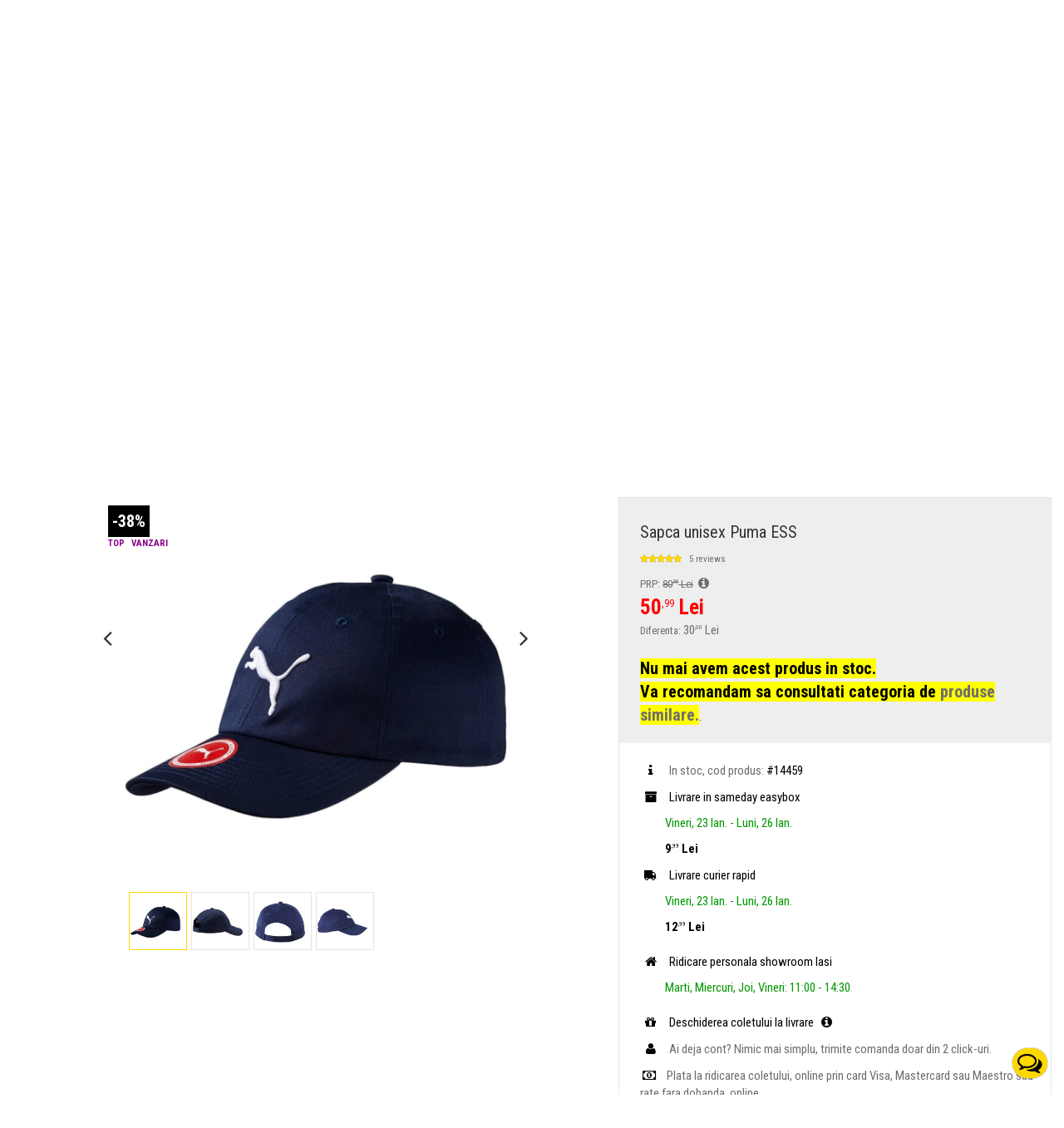

--- FILE ---
content_type: application/x-javascript; charset=utf-8
request_url: https://www.originals.ro/min/g=mobile_product_info_js_2014&1676023699
body_size: 9854
content:
"function"!=typeof Object.create&&(Object.create=function(a){function b(){}return b.prototype=a,new b}),function(a,b,c){var d={init:function(b,c){var d=this;d.$elem=a(c),d.options=a.extend({},a.fn.owlCarousel.options,d.$elem.data(),b),d.userOptions=b,d.loadContent()},loadContent:function(){function d(a){var c,d="";if("function"==typeof b.options.jsonSuccess)b.options.jsonSuccess.apply(this,[a]);else{for(c in a.owl)a.owl.hasOwnProperty(c)&&(d+=a.owl[c].item);b.$elem.html(d)}b.logIn()}var c,b=this;"function"==typeof b.options.beforeInit&&b.options.beforeInit.apply(this,[b.$elem]),"string"==typeof b.options.jsonPath?(c=b.options.jsonPath,a.getJSON(c,d)):b.logIn()},logIn:function(){var a=this;a.$elem.data("owl-originalStyles",a.$elem.attr("style")),a.$elem.data("owl-originalClasses",a.$elem.attr("class")),a.$elem.css({opacity:0}),a.orignalItems=a.options.items,a.checkBrowser(),a.wrapperWidth=0,a.checkVisible=null,a.setVars()},setVars:function(){var a=this;return 0===a.$elem.children().length?!1:(a.baseClass(),a.eventTypes(),a.$userItems=a.$elem.children(),a.itemsAmount=a.$userItems.length,a.wrapItems(),a.$owlItems=a.$elem.find(".owl-item"),a.$owlWrapper=a.$elem.find(".owl-wrapper"),a.playDirection="next",a.prevItem=0,a.prevArr=[0],a.currentItem=0,a.customEvents(),a.onStartup(),void 0)},onStartup:function(){var a=this;a.updateItems(),a.calculateAll(),a.buildControls(),a.updateControls(),a.response(),a.moveEvents(),a.stopOnHover(),a.owlStatus(),a.options.transitionStyle!==!1&&a.transitionTypes(a.options.transitionStyle),a.options.autoPlay===!0&&(a.options.autoPlay=5e3),a.play(),a.$elem.find(".owl-wrapper").css("display","block"),a.$elem.is(":visible")?a.$elem.css("opacity",1):a.watchVisibility(),a.onstartup=!1,a.eachMoveUpdate(),"function"==typeof a.options.afterInit&&a.options.afterInit.apply(this,[a.$elem])},eachMoveUpdate:function(){var a=this;a.options.lazyLoad===!0&&a.lazyLoad(),a.options.autoHeight===!0&&a.autoHeight(),a.onVisibleItems(),"function"==typeof a.options.afterAction&&a.options.afterAction.apply(this,[a.$elem])},updateVars:function(){var a=this;"function"==typeof a.options.beforeUpdate&&a.options.beforeUpdate.apply(this,[a.$elem]),a.watchVisibility(),a.updateItems(),a.calculateAll(),a.updatePosition(),a.updateControls(),a.eachMoveUpdate(),"function"==typeof a.options.afterUpdate&&a.options.afterUpdate.apply(this,[a.$elem])},reload:function(){var a=this;b.setTimeout(function(){a.updateVars()},0)},watchVisibility:function(){var a=this;return a.$elem.is(":visible")!==!1?!1:(a.$elem.css({opacity:0}),b.clearInterval(a.autoPlayInterval),b.clearInterval(a.checkVisible),a.checkVisible=b.setInterval(function(){a.$elem.is(":visible")&&(a.reload(),a.$elem.animate({opacity:1},200),b.clearInterval(a.checkVisible))},500),void 0)},wrapItems:function(){var a=this;a.$userItems.wrapAll('<div class="owl-wrapper">').wrap('<div class="owl-item"></div>'),a.$elem.find(".owl-wrapper").wrap('<div class="owl-wrapper-outer">'),a.wrapperOuter=a.$elem.find(".owl-wrapper-outer"),a.$elem.css("display","block")},baseClass:function(){var a=this,b=a.$elem.hasClass(a.options.baseClass),c=a.$elem.hasClass(a.options.theme);b||a.$elem.addClass(a.options.baseClass),c||a.$elem.addClass(a.options.theme)},updateItems:function(){var c,d,b=this;if(b.options.responsive===!1)return!1;if(b.options.singleItem===!0)return b.options.items=b.orignalItems=1,b.options.itemsCustom=!1,b.options.itemsDesktop=!1,b.options.itemsDesktopSmall=!1,b.options.itemsTablet=!1,b.options.itemsTabletSmall=!1,b.options.itemsMobile=!1,!1;if(c=a(b.options.responsiveBaseWidth).width(),c>(b.options.itemsDesktop[0]||b.orignalItems)&&(b.options.items=b.orignalItems),b.options.itemsCustom!==!1)for(b.options.itemsCustom.sort(function(a,b){return a[0]-b[0]}),d=0;d<b.options.itemsCustom.length;d+=1)b.options.itemsCustom[d][0]<=c&&(b.options.items=b.options.itemsCustom[d][1]);else c<=b.options.itemsDesktop[0]&&b.options.itemsDesktop!==!1&&(b.options.items=b.options.itemsDesktop[1]),c<=b.options.itemsDesktopSmall[0]&&b.options.itemsDesktopSmall!==!1&&(b.options.items=b.options.itemsDesktopSmall[1]),c<=b.options.itemsTablet[0]&&b.options.itemsTablet!==!1&&(b.options.items=b.options.itemsTablet[1]),c<=b.options.itemsTabletSmall[0]&&b.options.itemsTabletSmall!==!1&&(b.options.items=b.options.itemsTabletSmall[1]),c<=b.options.itemsMobile[0]&&b.options.itemsMobile!==!1&&(b.options.items=b.options.itemsMobile[1]);b.options.items>b.itemsAmount&&b.options.itemsScaleUp===!0&&(b.options.items=b.itemsAmount)},response:function(){var d,e,c=this;return c.options.responsive!==!0?!1:(e=a(b).width(),c.resizer=function(){a(b).width()!==e&&(c.options.autoPlay!==!1&&b.clearInterval(c.autoPlayInterval),b.clearTimeout(d),d=b.setTimeout(function(){e=a(b).width(),c.updateVars()},c.options.responsiveRefreshRate))},a(b).resize(c.resizer),void 0)},updatePosition:function(){var a=this;a.jumpTo(a.currentItem),a.options.autoPlay!==!1&&a.checkAp()},appendItemsSizes:function(){var b=this,c=0,d=b.itemsAmount-b.options.items;b.$owlItems.each(function(e){var f=a(this);f.css({width:b.itemWidth}).data("owl-item",Number(e)),(0===e%b.options.items||e===d)&&(e>d||(c+=1)),f.data("owl-roundPages",c)})},appendWrapperSizes:function(){var a=this,b=a.$owlItems.length*a.itemWidth;a.$owlWrapper.css({width:2*b,left:0}),a.appendItemsSizes()},calculateAll:function(){var a=this;a.calculateWidth(),a.appendWrapperSizes(),a.loops(),a.max()},calculateWidth:function(){var a=this;a.itemWidth=Math.round(a.$elem.width()/a.options.items)},max:function(){var a=this,b=-1*(a.itemsAmount*a.itemWidth-a.options.items*a.itemWidth);return a.options.items>a.itemsAmount?(a.maximumItem=0,b=0,a.maximumPixels=0):(a.maximumItem=a.itemsAmount-a.options.items,a.maximumPixels=b),b},min:function(){return 0},loops:function(){var e,f,g,b=this,c=0,d=0;for(b.positionsInArray=[0],b.pagesInArray=[],e=0;e<b.itemsAmount;e+=1)d+=b.itemWidth,b.positionsInArray.push(-d),b.options.scrollPerPage===!0&&(f=a(b.$owlItems[e]),g=f.data("owl-roundPages"),g!==c&&(b.pagesInArray[c]=b.positionsInArray[e],c=g))},buildControls:function(){var b=this;(b.options.navigation===!0||b.options.pagination===!0)&&(b.owlControls=a('<div class="owl-controls"/>').toggleClass("clickable",!b.browser.isTouch).appendTo(b.$elem)),b.options.pagination===!0&&b.buildPagination(),b.options.navigation===!0&&b.buildButtons()},buildButtons:function(){var b=this,c=a('<div class="owl-buttons"/>');b.owlControls.append(c),b.buttonPrev=a("<div/>",{"class":"owl-prev",html:b.options.navigationText[0]||""}),b.buttonNext=a("<div/>",{"class":"owl-next",html:b.options.navigationText[1]||""}),c.append(b.buttonPrev).append(b.buttonNext),c.on("touchstart.owlControls mousedown.owlControls",'div[class^="owl"]',function(a){a.preventDefault()}),c.on("touchend.owlControls mouseup.owlControls",'div[class^="owl"]',function(c){c.preventDefault(),a(this).hasClass("owl-next")?b.next():b.prev()})},buildPagination:function(){var b=this;b.paginationWrapper=a('<div class="owl-pagination"/>'),b.owlControls.append(b.paginationWrapper),b.paginationWrapper.on("touchend.owlControls mouseup.owlControls",".owl-page",function(c){c.preventDefault(),Number(a(this).data("owl-page"))!==b.currentItem&&b.goTo(Number(a(this).data("owl-page")),!0)})},updatePagination:function(){var c,d,e,f,g,h,b=this;if(b.options.pagination===!1)return!1;for(b.paginationWrapper.html(""),c=0,d=b.itemsAmount-b.itemsAmount%b.options.items,f=0;f<b.itemsAmount;f+=1)0===f%b.options.items&&(c+=1,d===f&&(e=b.itemsAmount-b.options.items),g=a("<div/>",{"class":"owl-page"}),h=a("<span></span>",{text:b.options.paginationNumbers===!0?c:"","class":b.options.paginationNumbers===!0?"owl-numbers":""}),g.append(h),g.data("owl-page",d===f?e:f),g.data("owl-roundPages",c),b.paginationWrapper.append(g));b.checkPagination()},checkPagination:function(){var b=this;return b.options.pagination===!1?!1:(b.paginationWrapper.find(".owl-page").each(function(){a(this).data("owl-roundPages")===a(b.$owlItems[b.currentItem]).data("owl-roundPages")&&(b.paginationWrapper.find(".owl-page").removeClass("active"),a(this).addClass("active"))}),void 0)},checkNavigation:function(){var a=this;return a.options.navigation===!1?!1:(a.options.rewindNav===!1&&(0===a.currentItem&&0===a.maximumItem?(a.buttonPrev.addClass("disabled"),a.buttonNext.addClass("disabled")):0===a.currentItem&&0!==a.maximumItem?(a.buttonPrev.addClass("disabled"),a.buttonNext.removeClass("disabled")):a.currentItem===a.maximumItem?(a.buttonPrev.removeClass("disabled"),a.buttonNext.addClass("disabled")):0!==a.currentItem&&a.currentItem!==a.maximumItem&&(a.buttonPrev.removeClass("disabled"),a.buttonNext.removeClass("disabled"))),void 0)},updateControls:function(){var a=this;a.updatePagination(),a.checkNavigation(),a.owlControls&&(a.options.items>=a.itemsAmount?a.owlControls.hide():a.owlControls.show())},destroyControls:function(){var a=this;a.owlControls&&a.owlControls.remove()},next:function(a){var b=this;if(b.isTransition)return!1;if(b.currentItem+=b.options.scrollPerPage===!0?b.options.items:1,b.currentItem>b.maximumItem+(b.options.scrollPerPage===!0?b.options.items-1:0)){if(b.options.rewindNav!==!0)return b.currentItem=b.maximumItem,!1;b.currentItem=0,a="rewind"}b.goTo(b.currentItem,a)},prev:function(a){var b=this;if(b.isTransition)return!1;if(b.options.scrollPerPage===!0&&b.currentItem>0&&b.currentItem<b.options.items?b.currentItem=0:b.currentItem-=b.options.scrollPerPage===!0?b.options.items:1,b.currentItem<0){if(b.options.rewindNav!==!0)return b.currentItem=0,!1;b.currentItem=b.maximumItem,a="rewind"}b.goTo(b.currentItem,a)},goTo:function(a,c,d){var f,e=this;return e.isTransition?!1:("function"==typeof e.options.beforeMove&&e.options.beforeMove.apply(this,[e.$elem]),a>=e.maximumItem?a=e.maximumItem:0>=a&&(a=0),e.currentItem=e.owl.currentItem=a,e.options.transitionStyle!==!1&&"drag"!==d&&1===e.options.items&&e.browser.support3d===!0?(e.swapSpeed(0),e.browser.support3d===!0?e.transition3d(e.positionsInArray[a]):e.css2slide(e.positionsInArray[a],1),e.afterGo(),e.singleItemTransition(),!1):(f=e.positionsInArray[a],e.browser.support3d===!0?(e.isCss3Finish=!1,c===!0?(e.swapSpeed("paginationSpeed"),b.setTimeout(function(){e.isCss3Finish=!0},e.options.paginationSpeed)):"rewind"===c?(e.swapSpeed(e.options.rewindSpeed),b.setTimeout(function(){e.isCss3Finish=!0},e.options.rewindSpeed)):(e.swapSpeed("slideSpeed"),b.setTimeout(function(){e.isCss3Finish=!0},e.options.slideSpeed)),e.transition3d(f)):c===!0?e.css2slide(f,e.options.paginationSpeed):"rewind"===c?e.css2slide(f,e.options.rewindSpeed):e.css2slide(f,e.options.slideSpeed),e.afterGo(),void 0))},jumpTo:function(a){var b=this;"function"==typeof b.options.beforeMove&&b.options.beforeMove.apply(this,[b.$elem]),a>=b.maximumItem||-1===a?a=b.maximumItem:0>=a&&(a=0),b.swapSpeed(0),b.browser.support3d===!0?b.transition3d(b.positionsInArray[a]):b.css2slide(b.positionsInArray[a],1),b.currentItem=b.owl.currentItem=a,b.afterGo()},afterGo:function(){var a=this;a.prevArr.push(a.currentItem),a.prevItem=a.owl.prevItem=a.prevArr[a.prevArr.length-2],a.prevArr.shift(0),a.prevItem!==a.currentItem&&(a.checkPagination(),a.checkNavigation(),a.eachMoveUpdate(),a.options.autoPlay!==!1&&a.checkAp()),"function"==typeof a.options.afterMove&&a.prevItem!==a.currentItem&&a.options.afterMove.apply(this,[a.$elem])},stop:function(){var a=this;a.apStatus="stop",b.clearInterval(a.autoPlayInterval)},checkAp:function(){var a=this;"stop"!==a.apStatus&&a.play()},play:function(){var a=this;return a.apStatus="play",a.options.autoPlay===!1?!1:(b.clearInterval(a.autoPlayInterval),a.autoPlayInterval=b.setInterval(function(){a.next(!0)},a.options.autoPlay),void 0)},swapSpeed:function(a){var b=this;"slideSpeed"===a?b.$owlWrapper.css(b.addCssSpeed(b.options.slideSpeed)):"paginationSpeed"===a?b.$owlWrapper.css(b.addCssSpeed(b.options.paginationSpeed)):"string"!=typeof a&&b.$owlWrapper.css(b.addCssSpeed(a))},addCssSpeed:function(a){return{"-webkit-transition":"all "+a+"ms ease","-moz-transition":"all "+a+"ms ease","-o-transition":"all "+a+"ms ease",transition:"all "+a+"ms ease"}},removeTransition:function(){return{"-webkit-transition":"","-moz-transition":"","-o-transition":"",transition:""}},doTranslate:function(a){return{"-webkit-transform":"translate3d("+a+"px, 0px, 0px)","-moz-transform":"translate3d("+a+"px, 0px, 0px)","-o-transform":"translate3d("+a+"px, 0px, 0px)","-ms-transform":"translate3d("+a+"px, 0px, 0px)",transform:"translate3d("+a+"px, 0px,0px)"}},transition3d:function(a){var b=this;b.$owlWrapper.css(b.doTranslate(a))},css2move:function(a){var b=this;b.$owlWrapper.css({left:a})},css2slide:function(a,b){var c=this;c.isCssFinish=!1,c.$owlWrapper.stop(!0,!0).animate({left:a},{duration:b||c.options.slideSpeed,complete:function(){c.isCssFinish=!0}})},checkBrowser:function(){var f,g,h,i,a=this,d="translate3d(0px, 0px, 0px)",e=c.createElement("div");e.style.cssText="  -moz-transform:"+d+"; -ms-transform:"+d+"; -o-transform:"+d+"; -webkit-transform:"+d+"; transform:"+d,f=/translate3d\(0px, 0px, 0px\)/g,g=e.style.cssText.match(f),h=null!==g&&1===g.length,i="ontouchstart"in b||b.navigator.msMaxTouchPoints,a.browser={support3d:h,isTouch:i}},moveEvents:function(){var a=this;(a.options.mouseDrag!==!1||a.options.touchDrag!==!1)&&(a.gestures(),a.disabledEvents())},eventTypes:function(){var a=this,b=["s","e","x"];a.ev_types={},a.options.mouseDrag===!0&&a.options.touchDrag===!0?b=["touchstart.owl mousedown.owl","touchmove.owl mousemove.owl","touchend.owl touchcancel.owl mouseup.owl"]:a.options.mouseDrag===!1&&a.options.touchDrag===!0?b=["touchstart.owl","touchmove.owl","touchend.owl touchcancel.owl"]:a.options.mouseDrag===!0&&a.options.touchDrag===!1&&(b=["mousedown.owl","mousemove.owl","mouseup.owl"]),a.ev_types.start=b[0],a.ev_types.move=b[1],a.ev_types.end=b[2]},disabledEvents:function(){var b=this;b.$elem.on("dragstart.owl",function(a){a.preventDefault()}),b.$elem.on("mousedown.disableTextSelect",function(b){return a(b.target).is("input, textarea, select, option")})},gestures:function(){function f(a){if(void 0!==a.touches)return{x:a.touches[0].pageX,y:a.touches[0].pageY};if(void 0===a.touches){if(void 0!==a.pageX)return{x:a.pageX,y:a.pageY};if(void 0===a.pageX)return{x:a.clientX,y:a.clientY}}}function g(b){"on"===b?(a(c).on(d.ev_types.move,i),a(c).on(d.ev_types.end,j)):"off"===b&&(a(c).off(d.ev_types.move),a(c).off(d.ev_types.end))}function h(c){var i,h=c.originalEvent||c||b.event;if(3===h.which)return!1;if(!(d.itemsAmount<=d.options.items)){if(d.isCssFinish===!1&&!d.options.dragBeforeAnimFinish)return!1;if(d.isCss3Finish===!1&&!d.options.dragBeforeAnimFinish)return!1;d.options.autoPlay!==!1&&b.clearInterval(d.autoPlayInterval),d.browser.isTouch===!0||d.$owlWrapper.hasClass("grabbing")||d.$owlWrapper.addClass("grabbing"),d.newPosX=0,d.newRelativeX=0,a(this).css(d.removeTransition()),i=a(this).position(),e.relativePos=i.left,e.offsetX=f(h).x-i.left,e.offsetY=f(h).y-i.top,g("on"),e.sliding=!1,e.targetElement=h.target||h.srcElement}}function i(g){var i,j,h=g.originalEvent||g||b.event;d.newPosX=f(h).x-e.offsetX,d.newPosY=f(h).y-e.offsetY,d.newRelativeX=d.newPosX-e.relativePos,"function"==typeof d.options.startDragging&&e.dragging!==!0&&0!==d.newRelativeX&&(e.dragging=!0,d.options.startDragging.apply(d,[d.$elem])),(d.newRelativeX>8||d.newRelativeX<-8)&&d.browser.isTouch===!0&&(void 0!==h.preventDefault?h.preventDefault():h.returnValue=!1,e.sliding=!0),(d.newPosY>10||d.newPosY<-10)&&e.sliding===!1&&a(c).off("touchmove.owl"),i=function(){return d.newRelativeX/5},j=function(){return d.maximumPixels+d.newRelativeX/5},d.newPosX=Math.max(Math.min(d.newPosX,i()),j()),d.browser.support3d===!0?d.transition3d(d.newPosX):d.css2move(d.newPosX)}function j(c){var h,i,j,f=c.originalEvent||c||b.event;f.target=f.target||f.srcElement,e.dragging=!1,d.browser.isTouch!==!0&&d.$owlWrapper.removeClass("grabbing"),d.dragDirection=d.owl.dragDirection=d.newRelativeX<0?"left":"right",0!==d.newRelativeX&&(h=d.getNewPosition(),d.goTo(h,!1,"drag"),e.targetElement===f.target&&d.browser.isTouch!==!0&&(a(f.target).on("click.disable",function(b){b.stopImmediatePropagation(),b.stopPropagation(),b.preventDefault(),a(b.target).off("click.disable")}),i=a._data(f.target,"events").click,j=i.pop(),i.splice(0,0,j))),g("off")}var d=this,e={offsetX:0,offsetY:0,baseElWidth:0,relativePos:0,position:null,minSwipe:null,maxSwipe:null,sliding:null,dargging:null,targetElement:null};d.isCssFinish=!0,d.$elem.on(d.ev_types.start,".owl-wrapper",h)},getNewPosition:function(){var a=this,b=a.closestItem();return b>a.maximumItem?(a.currentItem=a.maximumItem,b=a.maximumItem):a.newPosX>=0&&(b=0,a.currentItem=0),b},closestItem:function(){var b=this,c=b.options.scrollPerPage===!0?b.pagesInArray:b.positionsInArray,d=b.newPosX,e=null;return a.each(c,function(f,g){d-b.itemWidth/20>c[f+1]&&d-b.itemWidth/20<g&&"left"===b.moveDirection()?(e=g,b.currentItem=b.options.scrollPerPage===!0?a.inArray(e,b.positionsInArray):f):d+b.itemWidth/20<g&&d+b.itemWidth/20>(c[f+1]||c[f]-b.itemWidth)&&"right"===b.moveDirection()&&(b.options.scrollPerPage===!0?(e=c[f+1]||c[c.length-1],b.currentItem=a.inArray(e,b.positionsInArray)):(e=c[f+1],b.currentItem=f+1))}),b.currentItem},moveDirection:function(){var b,a=this;return a.newRelativeX<0?(b="right",a.playDirection="next"):(b="left",a.playDirection="prev"),b},customEvents:function(){var a=this;a.$elem.on("owl.next",function(){a.next()}),a.$elem.on("owl.prev",function(){a.prev()}),a.$elem.on("owl.play",function(b,c){a.options.autoPlay=c,a.play(),a.hoverStatus="play"}),a.$elem.on("owl.stop",function(){a.stop(),a.hoverStatus="stop"}),a.$elem.on("owl.goTo",function(b,c){a.goTo(c)}),a.$elem.on("owl.jumpTo",function(b,c){a.jumpTo(c)})},stopOnHover:function(){var a=this;a.options.stopOnHover===!0&&a.browser.isTouch!==!0&&a.options.autoPlay!==!1&&(a.$elem.on("mouseover",function(){a.stop()}),a.$elem.on("mouseout",function(){"stop"!==a.hoverStatus&&a.play()}))},lazyLoad:function(){var c,d,e,f,g,b=this;if(b.options.lazyLoad===!1)return!1;for(c=0;c<b.itemsAmount;c+=1)d=a(b.$owlItems[c]),"loaded"!==d.data("owl-loaded")&&(e=d.data("owl-item"),f=d.find(".lazyOwl"),"string"==typeof f.data("src")?(void 0===d.data("owl-loaded")&&(f.hide(),d.addClass("loading").data("owl-loaded","checked")),g=b.options.lazyFollow===!0?e>=b.currentItem:!0,g&&e<b.currentItem+b.options.items&&f.length&&b.lazyPreload(d,f)):d.data("owl-loaded","loaded"))},lazyPreload:function(a,c){function g(){a.data("owl-loaded","loaded").removeClass("loading"),c.removeAttr("data-src"),"fade"===d.options.lazyEffect?c.fadeIn(400):c.show(),"function"==typeof d.options.afterLazyLoad&&d.options.afterLazyLoad.apply(this,[d.$elem])}function h(){e+=1,d.completeImg(c.get(0))||f===!0?g():100>=e?b.setTimeout(h,100):g()}var f,d=this,e=0;"DIV"===c.prop("tagName")?(c.css("background-image","url("+c.data("src")+")"),f=!0):c[0].src=c.data("src"),h()},autoHeight:function(){function f(){var d=a(c.$owlItems[c.currentItem]).height();c.wrapperOuter.css("height",d+"px"),c.wrapperOuter.hasClass("autoHeight")||b.setTimeout(function(){c.wrapperOuter.addClass("autoHeight")},0)}function g(){e+=1,c.completeImg(d.get(0))?f():100>=e?b.setTimeout(g,100):c.wrapperOuter.css("height","")}var e,c=this,d=a(c.$owlItems[c.currentItem]).find("img");void 0!==d.get(0)?(e=0,g()):f()},completeImg:function(a){var b;return a.complete?(b=typeof a.naturalWidth,"undefined"!==b&&0===a.naturalWidth?!1:!0):!1},onVisibleItems:function(){var c,b=this;for(b.options.addClassActive===!0&&b.$owlItems.removeClass("active"),b.visibleItems=[],c=b.currentItem;c<b.currentItem+b.options.items;c+=1)b.visibleItems.push(c),b.options.addClassActive===!0&&a(b.$owlItems[c]).addClass("active");b.owl.visibleItems=b.visibleItems},transitionTypes:function(a){var b=this;b.outClass="owl-"+a+"-out",b.inClass="owl-"+a+"-in"},singleItemTransition:function(){function i(a){return{position:"relative",left:a+"px"}}var a=this,b=a.outClass,c=a.inClass,d=a.$owlItems.eq(a.currentItem),e=a.$owlItems.eq(a.prevItem),f=Math.abs(a.positionsInArray[a.currentItem])+a.positionsInArray[a.prevItem],g=Math.abs(a.positionsInArray[a.currentItem])+a.itemWidth/2,h="webkitAnimationEnd oAnimationEnd MSAnimationEnd animationend";a.isTransition=!0,a.$owlWrapper.addClass("owl-origin").css({"-webkit-transform-origin":g+"px","-moz-perspective-origin":g+"px","perspective-origin":g+"px"}),e.css(i(f,10)).addClass(b).on(h,function(){a.endPrev=!0,e.off(h),a.clearTransStyle(e,b)}),d.addClass(c).on(h,function(){a.endCurrent=!0,d.off(h),a.clearTransStyle(d,c)})},clearTransStyle:function(a,b){var c=this;a.css({position:"",left:""}).removeClass(b),c.endPrev&&c.endCurrent&&(c.$owlWrapper.removeClass("owl-origin"),c.endPrev=!1,c.endCurrent=!1,c.isTransition=!1)},owlStatus:function(){var a=this;a.owl={userOptions:a.userOptions,baseElement:a.$elem,userItems:a.$userItems,owlItems:a.$owlItems,currentItem:a.currentItem,prevItem:a.prevItem,visibleItems:a.visibleItems,isTouch:a.browser.isTouch,browser:a.browser,dragDirection:a.dragDirection}},clearEvents:function(){var d=this;d.$elem.off(".owl owl mousedown.disableTextSelect"),a(c).off(".owl owl"),a(b).off("resize",d.resizer)},unWrap:function(){var a=this;0!==a.$elem.children().length&&(a.$owlWrapper.unwrap(),a.$userItems.unwrap().unwrap(),a.owlControls&&a.owlControls.remove()),a.clearEvents(),a.$elem.attr("style",a.$elem.data("owl-originalStyles")||"").attr("class",a.$elem.data("owl-originalClasses"))},destroy:function(){var a=this;a.stop(),b.clearInterval(a.checkVisible),a.unWrap(),a.$elem.removeData()},reinit:function(b){var c=this,d=a.extend({},c.userOptions,b);c.unWrap(),c.init(d,c.$elem)},addItem:function(a,b){var d,c=this;return a?0===c.$elem.children().length?(c.$elem.append(a),c.setVars(),!1):(c.unWrap(),d=void 0===b||-1===b?-1:b,d>=c.$userItems.length||-1===d?c.$userItems.eq(-1).after(a):c.$userItems.eq(d).before(a),c.setVars(),void 0):!1},removeItem:function(a){var c,b=this;return 0===b.$elem.children().length?!1:(c=void 0===a||-1===a?-1:a,b.unWrap(),b.$userItems.eq(c).remove(),b.setVars(),void 0)}};a.fn.owlCarousel=function(b){return this.each(function(){if(a(this).data("owl-init")===!0)return!1;a(this).data("owl-init",!0);var c=Object.create(d);c.init(b,this),a.data(this,"owlCarousel",c)})},a.fn.owlCarousel.options={items:5,itemsCustom:!1,itemsDesktop:[1199,4],itemsDesktopSmall:[979,3],itemsTablet:[768,2],itemsTabletSmall:!1,itemsMobile:[479,1],singleItem:!1,itemsScaleUp:!1,slideSpeed:200,paginationSpeed:800,rewindSpeed:1e3,autoPlay:!1,stopOnHover:!1,navigation:!1,navigationText:["prev","next"],rewindNav:!0,scrollPerPage:!1,pagination:!0,paginationNumbers:!1,responsive:!0,responsiveRefreshRate:200,responsiveBaseWidth:b,baseClass:"owl-carousel",theme:"owl-theme",lazyLoad:!1,lazyFollow:!0,lazyEffect:"fade",autoHeight:!1,jsonPath:!1,jsonSuccess:!1,dragBeforeAnimFinish:!0,mouseDrag:!0,touchDrag:!0,addClassActive:!1,transitionStyle:!1,beforeUpdate:!1,afterUpdate:!1,beforeInit:!1,afterInit:!1,beforeMove:!1,afterMove:!1,afterAction:!1,startDragging:!1,afterLazyLoad:!1}}(jQuery,window,document);;var items=[];$(document).ready(function(){var owlProduct=$('#owl-product');owlProduct.owlCarousel({itemsScaleUp:false,lazyLoad:false,navigation:true,navigationText:['<i class="fa fa-angle-left" aria-hidden="true" style="font-size:30px;"></i>','<i class="fa fa-angle-right" aria-hidden="true" style="font-size:30px;"></i>',],pagination:false,singleItem:true,afterMove:function(elem){var current=this.currentItem;$('#product-thumbs li').removeClass('curent-selected-thumb');$('*[data-image-position="'+current+'"]').addClass('curent-selected-thumb');},afterInit:function(elem){var current=this.currentItem;$('#product-thumbs li').removeClass('curent-selected-thumb');$('*[data-image-position="'+current+'"]').addClass('curent-selected-thumb');}});$("#product-thumbs li").on('click',function(){var imagePosition=$(this).data('image-position');owlProduct.trigger('owl.jumpTo',imagePosition);$('#product-thumbs li').removeClass('curent-selected-thumb');$(this).addClass('curent-selected-thumb');});var fancybox_thumbs=true;if(deviceTouch===true)
{fancybox_thumbs=false;}
$('[data-fancybox="gallery"]').fancybox({animationEffect:false,transitionEffect:false,hash:false,buttons:['thumbs','share','zoom','fullScreen','close'],thumbs:{autoStart:fancybox_thumbs,axis:'y'},afterClose:function(instance,slide){var owlProduct=$('#owl-product');owlProduct.trigger('owl.jumpTo',slide.opts.index);$('#product-thumbs li').removeClass('curent-selected-thumb');$('*[data-image-position="'+slide.opts.index+'"]').addClass('curent-selected-thumb');}});});$(window).ready(function(){var scrollTop=window.pageYOffset||document.documentElement.scrollTop;if(scrollTop==0){var default_div;if($("#afisare_produs").length){default_div='afisare_produs';}else if($("#breadcrumb-header-row").length){default_div='breadcrumb-header-row';}
$('html, body').animate({scrollTop:$("#"+default_div).offset().top},100);}});$(window).load(function(){if($('#collapse-produse_alternative').length){activateTab('produse_alternative','noscroll');}});function adauga_in_wishlist_produs(id_produs)
{var salveaza_id_produs=parseInt($('#salveaza_id_produs').html());var id_produs=salveaza_id_produs;$('#alege_marime_produs_'+id_produs+'_chosen').removeClass('eroare_selectare_marime');$('#mesaj_alege_marime').fadeOut('slow');marime_selectata=$('#alege_marime_produs_'+id_produs+'').val();if((marime_selectata==0)||(marime_selectata==1))
{$('#mesaj_alege_marime').fadeIn('slow');return false;}
$.ajax({url:'ajax_catalog_calls.php',type:'POST',dataType:'json',data:{"id_produs":id_produs,"id_marime_produs":marime_selectata,"actiune":'adauga_in_wishlist_produs'},statusCode:{404:function(){alert('Could not contact server.');},500:function(){alert('A server-side error has occurred.');}},error:function(data){alert(data.responseText);},success:function(data){window.location.href="mobile_wishlist.php";}});}
function ataseaza_track_google()
{$('.grila_conversie').each(function(){$(this).attr('data-event-trigger','importantEvents');$(this).attr('data-event-category','Important');$(this).attr('data-event-action','Click');text_grila=$(this).text();$(this).attr('data-event-label','Verifica descriere conversie '+text_grila);});$('#conversie_3').attr("class","vtip");$('#conversie_3').attr("title","Marimea in CM in interiorul pantofilor sport");$('#conversie_1').attr("class","vtip");$('#conversie_1').attr("title","Coversia in format american");$('#conversie_2').attr("class","vtip");$('#conversie_2').attr("title","Coversia in format englezesc");}
function conversie_marimi(id_grila)
{id_grila=$('#standard_grile_incaltaminte').val();id_grila=parseInt(id_grila);$('#mesaj_stoc_limitat').html('');$('#mesaj_stoc_limitat').fadeOut();switch(id_grila)
{case 2:grila='US';break;case 3:grila='UK';break;case 4:grila='CM';break;case 1:default:grila='EU';}
loadUrl="ajax_catalog_calls.php";var salveaza_id_produs=parseInt($('#salveaza_id_produs').html());var id_produs=salveaza_id_produs;$.post(loadUrl,{'id_produs':id_produs,'filtru_grila':grila,'marime_default':$('#alege_marime_produs_'+id_produs+' :selected').val(),'actiune':'conversie_marimi'},function(responseText){if(responseText==0)
alert("Nu am gasit o conversie pentru acest model. Aceasta va fi adaugata in curand.");else
{$('#alege_marime_produs_'+salveaza_id_produs).parent('span').html(responseText);$('.grila_conversie').css({'font-weight':'normal'});$('#conversie_'+id_grila).css({'font-weight':'bold'});$('#standard_grile_incaltaminte').val(id_grila);$('#pp_detalii_produs_'+id_produs+' .marime_tooltip').css({'right':'5px','left':''});}
$('.chosen').niceSelect();$('.chosen-container').remove();$('#alege_marime_produs_'+salveaza_id_produs+'_chosen').trigger('mousedown');$('#alege_marime_produs_'+salveaza_id_produs+'_nice-select').trigger('click');ataseaza_track_google();},"html");}
function conversie_marimi_imbracaminte_accesorii()
{id_grila=$('#standard_grile_imbracaminte_accesorii').val();id_grila=parseInt(id_grila);if(id_grila=='-1')
{id_grila=0;}
$('#mesaj_stoc_limitat').html('');$('#mesaj_stoc_limitat').fadeOut();loadUrl="ajax_catalog_calls.php";var salveaza_id_produs=parseInt($('#salveaza_id_produs').html());var id_produs=salveaza_id_produs;$.post(loadUrl,{'id_produs':id_produs,'filtru_grila':id_grila,'marime_default':$('#alege_marime_produs_'+id_produs+' :selected').val(),'actiune':'conversie_marimi_imbracaminte_accesorii'},function(responseText){if(responseText==0)
alert("Nu am gasit o conversie pentru acest model. Aceasta va fi adaugata in curand.");else
{$('#alege_marime_produs_'+salveaza_id_produs).parent('span').html(responseText);$('.grila_conversie').css({'font-weight':'normal'});$('#conversie_'+id_grila).css({'font-weight':'bold'});$('#standard_grile_imbracaminte_accesorii').val(id_grila);$('#pp_detalii_produs_'+id_produs+' .marime_tooltip').css({'right':'5px','left':''});}
$('.chosen').niceSelect();$('.chosen-container').remove();$('#alege_marime_produs_'+salveaza_id_produs+'_chosen').trigger('mousedown');$('#alege_marime_produs_'+salveaza_id_produs+'_nice-select').trigger('click');},"html");}
function verifica_cantitate(id_produs_primit){$('#alege_marime_produs_'+id_produs_primit+'_chosen .chosen-single').removeClass('eroare_selectare_marime');id_marime_primita=$('#alege_marime_produs_'+id_produs_primit).val();if(id_marime_primita==1)
{location.href='https://www.originals.ro/mobile_product_info_cabina_de_proba.php?products_id='+id_produs_primit;}
$('#mesaj_stoc_limitat').html('&nbsp;');$('#mesaj_alege_marime').hide();marime_primita=$('#alege_marime_produs_'+id_produs_primit+' :selected').text();cantitate_ramasa=low_stock_array[id_marime_primita];if(cantitate_ramasa<3){mesaj='ultimele <strong>'+cantitate_ramasa+'</strong> bucati';if(cantitate_ramasa==1)
{mesaj='ultima bucata';}
$('#mesaj_stoc_limitat').html(mesaj);$('#mesaj_stoc_limitat').show();}else{$('#mesaj_stoc_limitat').html('');$('#mesaj_stoc_limitat').hide();}
var var_code=marime_primita;var_code=var_code.replace(/[^a-zA-Z0-9 ]/ig,"");id_produs_primit=parseInt(id_produs_primit);var tmp=new Object();tmp=new Object();tmp.code=var_code;tmp.details=new Object();tmp.details[var_code]=new Object();tmp.details[var_code]["category_name"]="Marime";tmp.details[var_code]["category"]="Marime";tmp.details[var_code]["value"]=var_code;}
function isValid(){if(document.getElementById('name').value.length<3){alert('Numele autorului trebuie sa contina minim 3 caractere.');return false;}
var email_comentariu=document.getElementById('email_comentariu');if((email_comentariu.value==null)||(email_comentariu.value=="")){alert("Introduceti adresa de e-mail")
email_comentariu.focus();return false;}
if(echeck(email_comentariu.value)==false){email_comentariu.focus();return false;}
if(document.getElementById('msg').value.length<10){alert('Comentariul trebuie sa contina cel putin 10 caractere.');return false;}
return true;}
function echeck(str){var at="@"
var dot="."
var lat=str.indexOf(at)
var lstr=str.length
var ldot=str.indexOf(dot)
if(str.indexOf(at)==-1){alert("Adresa de e-mail invalida")
return false}
if(str.indexOf(at)==-1||str.indexOf(at)==0||str.indexOf(at)==lstr){alert("Adresa de e-mail invalida")
return false}
if(str.indexOf(dot)==-1||str.indexOf(dot)==0||str.indexOf(dot)==lstr){alert("Adresa de e-mail invalida")
return false}
if(str.indexOf(at,(lat+1))!=-1){alert("Adresa de e-mail invalida")
return false}
if(str.substring(lat-1,lat)==dot||str.substring(lat+1,lat+2)==dot){alert("Adresa de e-mail invalida")
return false}
if(str.indexOf(dot,(lat+2))==-1){alert("Adresa de e-mail invalida")
return false}
if(str.indexOf(" ")!=-1){alert("Adresa de e-mail invalida")
return false}
return true;}
function adauga_extra_servicii(){var salveaza_id_produs=parseInt($('#salveaza_id_produs').html());var id_produs=salveaza_id_produs;$('#alege_marime_produs_'+id_produs+'_chosen').removeClass('eroare_selectare_marime');$('#mesaj_alege_marime').fadeOut('slow');marime_selectata=$('#alege_marime_produs_'+id_produs+' :selected').val();if((marime_selectata==0)||(marime_selectata==1))
{$('#alege_marime_produs_'+id_produs).focus();$('#alege_marime_produs_'+id_produs+'_chosen').focus();$('#alege_marime_produs_'+id_produs+'_chosen .chosen-single').addClass('eroare_selectare_marime');$('#mesaj_alege_marime').fadeIn('slow');$('#alege_marime_produs_'+salveaza_id_produs+'_chosen').trigger('mousedown');$('#alege_marime_produs_'+salveaza_id_produs+'_nice-select').trigger('click');return false;}
$("#adauga_in_cos_procesare_pagina_produs_"+id_produs).show();$("#adauga_in_cos_procesare_pagina_produs_"+id_produs).html('Se adauga produsul in cos ...');$.ajax({url:"ajax_catalog_calls.php",type:'POST',dataType:'json',data:{"products_id":id_produs,"id_marime_produs":marime_selectata,"sistem":"2","actiune":"adauga_in_cos_pagina_speciala"},statusCode:{404:function(){$("#adauga_in_cos_procesare_pagina_produs_"+id_produs).html('Could not contact server.');},500:function(){$("#adauga_in_cos_procesare_pagina_produs_"+id_produs).html('A server-side error has occurred.');}},error:function(data){$("#adauga_in_cos_procesare_pagina_produs_"+id_produs).html('Eroare la validarea datelor. '+data.responseText);},success:function(data){$('#cos_cate_produse').html(data.cate_produse);$('#cos_dreapta_cate_produse').html(data.cate_produse);$("#adauga_in_cos_procesare_pagina_produs_"+id_produs).fadeIn('slow');$("#adauga_in_cos_procesare_pagina_produs_"+id_produs).html('<span style="color:#ff0000;">Produs adaugat cu succes in cos. </span>');$("#adauga_in_cos_procesare_pagina_produs_"+id_produs).html(data.pagina_produs);$('#a_pp_dupa_adaugare_cos').trigger('click');$('input[type="checkbox"]').checkbox({checkedClass:'fa fa-check-square-o',uncheckedClass:'fa fa-square-o'});dataLayer.push({ecommerce:null});dataLayer.push({'event':'add_to_cart','items':data.dataLayerAddToCart});}});return false;}
function seteaza_garantie(hash_produs,value,id_cos_produs)
{$(".garantie_"+hash_produs).removeClass("marcaj_important");if($("input[name=garantie_"+hash_produs+"][value="+value+"]").is(':checked')===false)
{value=1;}else{$("#garantie_"+hash_produs+"_"+value).addClass("marcaj_important");}
seteaza_cos_client_returnare_garantie(id_cos_produs,value,'garantie');}
function seteaza_returnare(hash_produs,value,id_cos_produs)
{$(".returnare_"+hash_produs).removeClass("marcaj_important");if($("input[name=returnare_"+hash_produs+"][value="+value+"]").is(':checked')===false)
{value=1;}else{$("#returnare_"+hash_produs+"_"+value).addClass("marcaj_important");}
seteaza_cos_client_returnare_garantie(id_cos_produs,value,'returnare');}
function seteaza_cos_client_returnare_garantie(id_cos_produs,value,serviciu)
{var loadUrl="ajax_catalog_calls.php";$.post(loadUrl,{"id_cos_produs":id_cos_produs,"value":value,"serviciu":serviciu,"actiune":"seteaza_serviciu_cos_produs"},function(responseText){if(responseText==0)
{alert('Modificarea nu s-a putut efectua.');}else{console.log(myArray);var myArray=responseText.split('~');$('#valoare_produse_cos_cumparaturi .cos_cumparaturi_pret').html(myArray[0]);$('#total_garantie_cos_cumparaturi .cos_cumparaturi_pret').html(myArray[1]);$('#total_returnare_cos_cumparaturi .cos_cumparaturi_pret').html(myArray[2]);}},"html");}
function activateTab(tab,scroll='scroll_to_tab'){curent_url=window.location.hostname+window.location.pathname;var request_uri=location.pathname+location.search;if($('#product-page-accordion').is(":visible")){$("#product-page-accordion a[data-target='#collapse-"+tab+"']").trigger('click');}
if(scroll=='scroll_to_tab'){$('html, body').animate({scrollTop:$('[data-target="#collapse-'+tab+'"]').offset().top},100);}}
var arrayFilterReviews=[];$(document).ready(function(){$(".filter-reviews").click(function(){id=$(this).attr('id');id=id.replace('filter-reviews-','');arrayFilterReviews.push(id);arrayFilterReviews=arrayFilterReviews.filter(function(item,pos){return arrayFilterReviews.indexOf(item)==pos;});show_reviews();});});function show_reviews()
{console.log(arrayFilterReviews);if(arrayFilterReviews===undefined||arrayFilterReviews.length==0){$('.allreviews').show();$('#reviews-with-filter').html('');}else{arrayFilterReviews.sort();$('.allreviews').hide();$('#reviews-with-filter').html('Filtre active: ');for(var i=0;i<arrayFilterReviews.length;i++){$('.reviews-filter-'+arrayFilterReviews[i]).show();$('#reviews-with-filter').append('<span id="rf-'+arrayFilterReviews[i]+'" style="background:#f7f7f7;height:30px;width:30px;margin:10px;padding:10px;" class="add-border pointer" onclick="remove_show_reviews('+arrayFilterReviews[i]+')">'+arrayFilterReviews[i]+' stele'+' <i class="fa fa-times-circle" aria-hidden="true"></i></span>');}}}
function remove_show_reviews(id)
{for(var i=0;i<arrayFilterReviews.length;i++){if(arrayFilterReviews[i]==id){arrayFilterReviews.splice(i,1);}}
show_reviews();}